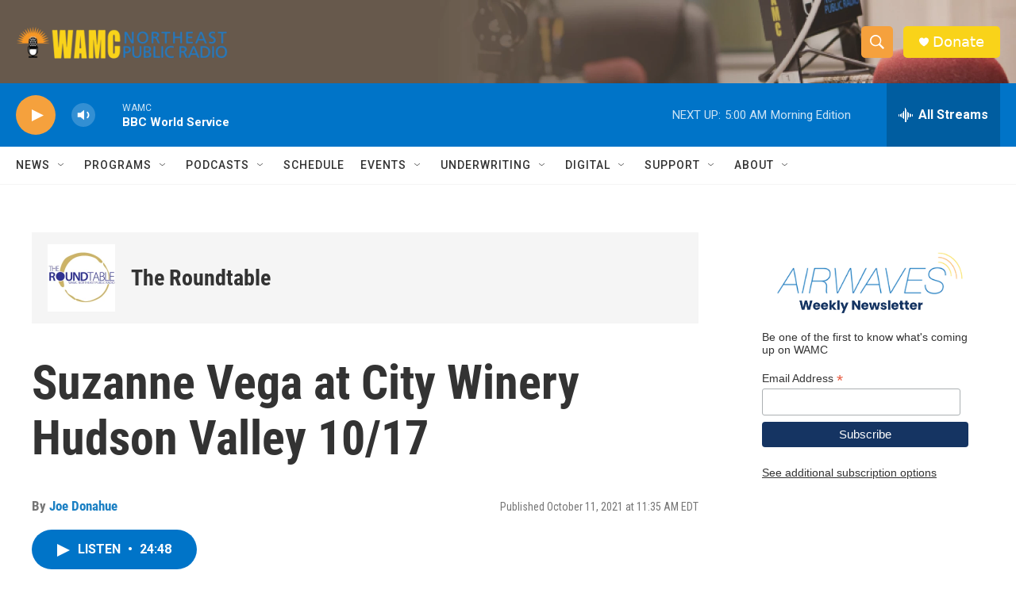

--- FILE ---
content_type: text/html; charset=utf-8
request_url: https://www.google.com/recaptcha/api2/aframe
body_size: 265
content:
<!DOCTYPE HTML><html><head><meta http-equiv="content-type" content="text/html; charset=UTF-8"></head><body><script nonce="hZaqMerK4TJmroz1u6dhew">/** Anti-fraud and anti-abuse applications only. See google.com/recaptcha */ try{var clients={'sodar':'https://pagead2.googlesyndication.com/pagead/sodar?'};window.addEventListener("message",function(a){try{if(a.source===window.parent){var b=JSON.parse(a.data);var c=clients[b['id']];if(c){var d=document.createElement('img');d.src=c+b['params']+'&rc='+(localStorage.getItem("rc::a")?sessionStorage.getItem("rc::b"):"");window.document.body.appendChild(d);sessionStorage.setItem("rc::e",parseInt(sessionStorage.getItem("rc::e")||0)+1);localStorage.setItem("rc::h",'1768803020798');}}}catch(b){}});window.parent.postMessage("_grecaptcha_ready", "*");}catch(b){}</script></body></html>